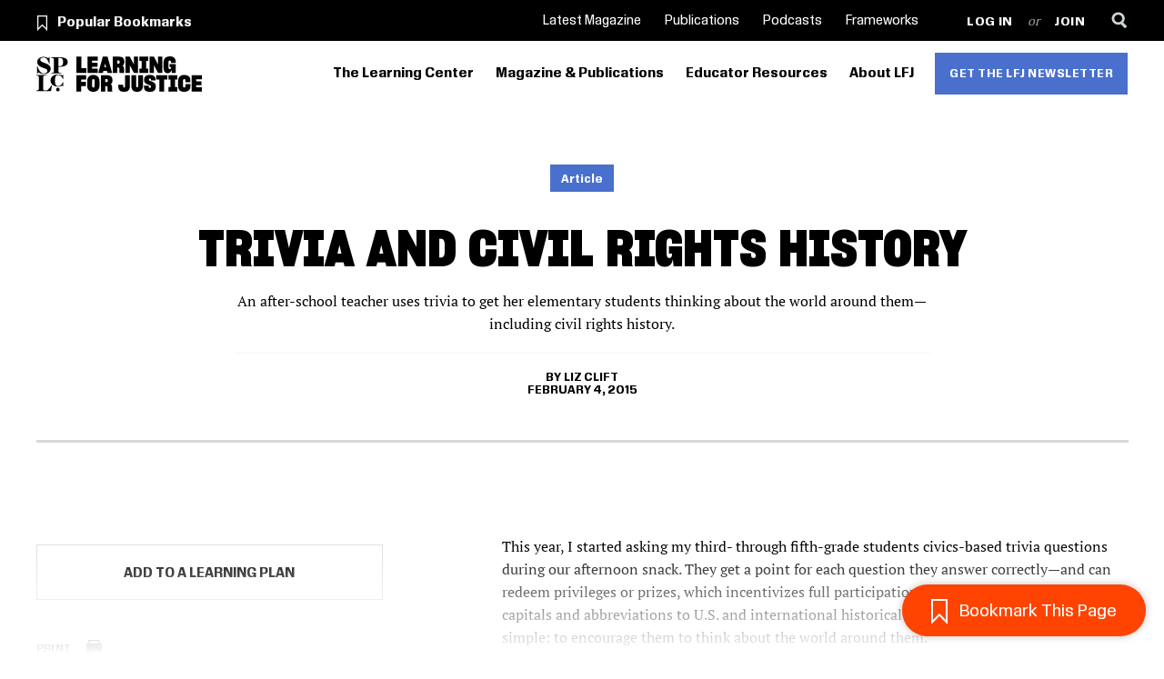

--- FILE ---
content_type: text/html; charset=UTF-8
request_url: https://www.learningforjustice.org/magazine/trivia-and-civil-rights-history
body_size: 13321
content:
<!DOCTYPE html>
<html lang="en" dir="ltr" prefix="og: https://ogp.me/ns#">
  <head>
    <meta charset="utf-8" />
<meta name="description" content="An after-school teacher uses trivia to get her elementary students thinking about the world around them—including civil rights history." />
<meta name="abstract" content="Learning for Justice is a community education program of the Southern Poverty Law Center (SPLC) that centers civic and political action education for everyone." />
<link rel="canonical" href="https://www.learningforjustice.org/magazine/trivia-and-civil-rights-history" />
<meta name="robots" content="noindex, noarchive, nosnippet, noimageindex" />
<link rel="image_src" href="" />
<meta name="referrer" content="origin" />
<meta name="google" content="V9JvEi4gFqUK1kpxJZ9euIvRoIgAbgMpgUlIaF5B" />
<meta property="og:site_name" content="Learning for Justice" />
<meta property="og:type" content="Article" />
<meta property="og:url" content="https://www.learningforjustice.org/magazine/trivia-and-civil-rights-history" />
<meta property="og:title" content="Trivia and Civil Rights History" />
<meta property="og:description" content="An after-school teacher uses trivia to get her elementary students thinking about the world around them—including civil rights history." />
<meta property="og:image" content="https://www.learningforjustice.org/themes/custom/ts_ttol/img/lfj-share.jpg" />
<meta property="og:image:url" content="https://www.learningforjustice.org/sites/default/files/2024-11/Hero%20Template.png" />
<meta property="og:updated_time" content="Sun, 07/09/2017 - 16:01" />
<meta property="article:publisher" content="https://www.facebook.com/LearningforJustice/" />
<meta property="article:section" content="Article" />
<meta property="article:tag" content="Rights &amp; Activism" />
<meta property="article:tag" content="" />
<meta property="article:tag" content="" />
<meta property="article:published_time" content="Wed, 02/04/2015 - 09:37" />
<meta property="article:modified_time" content="Sun, 07/09/2017 - 16:01" />
<meta name="twitter:card" content="summary_large_image" />
<meta name="twitter:description" content="An after-school teacher uses trivia to get her elementary students thinking about the world around them—including civil rights history." />
<meta name="twitter:site" content="@learnforjustice" />
<meta name="twitter:title" content="Trivia and Civil Rights History" />
<meta name="twitter:creator" content="@learnforjustice" />
<meta name="twitter:image" content="https://www.learningforjustice.org/themes/custom/ts_ttol/img/lfj-share.jpg" />
<meta name="twitter:dnt" content="on" />
<meta name="msvalidate.01" content="1C895360E49DD4C6EA8E067E4A3228AE" />
<meta name="p:domain_verify" content="e39e20f389a7cdbc473d62720f56d8be" />
<meta name="Generator" content="Drupal 10 (https://www.drupal.org)" />
<meta name="MobileOptimized" content="width" />
<meta name="HandheldFriendly" content="true" />
<meta name="viewport" content="width=device-width, initial-scale=1.0" />
<script type="application/ld+json">{
    "@context": "https://schema.org",
    "@graph": [
        {
            "@type": "NewsArticle",
            "name": "Trivia and Civil Rights History",
            "headline": "Trivia and Civil Rights History",
            "about": [
                "Rights \u0026 Activism"
            ],
            "description": "An after-school teacher uses trivia to get\nher elementary students thinking about the world around them—including civil\nrights history.",
            "datePublished": "Wed, 02/04/2015 - 09:37",
            "dateModified": "Sun, 07/09/2017 - 16:01",
            "isAccessibleForFree": "True",
            "publisher": {
                "@type": "Organization",
                "@id": "https://www.learningforjustice.org",
                "name": "Learning for Justice",
                "url": "https://www.learningforjustice.org",
                "sameAs": [
                    "https://www.facebook.com/LearningforJustice/",
                    "https://www.instagram.com/learningforjustice/",
                    "https://twitter.com/learnforjustice",
                    "https://www.youtube.com/user/TeachingTolerance"
                ],
                "logo": {
                    "@type": "ImageObject",
                    "url": "https://www.learningforjustice.org/sites/default/files/2024-09/LFJ_Social_Avatar-Facebook_0.png"
                }
            }
        }
    ]
}</script>
<script src="/sites/default/files/google_tag/primary/google_tag.script.js?t8yp32" defer></script>

    <title>Trivia and Civil Rights History | Learning for Justice</title>
    <link rel="preload" href="/themes/custom/ts_ttol/css/lib/slick/fonts/slick.woff" as="font" crossOrigin="anonymous">
    <link rel="stylesheet" media="all" href="/themes/contrib/stable/css/system/components/align.module.css?t8yp32" />
<link rel="stylesheet" media="all" href="/themes/contrib/stable/css/system/components/fieldgroup.module.css?t8yp32" />
<link rel="stylesheet" media="all" href="/themes/contrib/stable/css/system/components/container-inline.module.css?t8yp32" />
<link rel="stylesheet" media="all" href="/themes/contrib/stable/css/system/components/clearfix.module.css?t8yp32" />
<link rel="stylesheet" media="all" href="/themes/contrib/stable/css/system/components/details.module.css?t8yp32" />
<link rel="stylesheet" media="all" href="/themes/contrib/stable/css/system/components/hidden.module.css?t8yp32" />
<link rel="stylesheet" media="all" href="/themes/contrib/stable/css/system/components/item-list.module.css?t8yp32" />
<link rel="stylesheet" media="all" href="/themes/contrib/stable/css/system/components/js.module.css?t8yp32" />
<link rel="stylesheet" media="all" href="/themes/contrib/stable/css/system/components/nowrap.module.css?t8yp32" />
<link rel="stylesheet" media="all" href="/themes/contrib/stable/css/system/components/position-container.module.css?t8yp32" />
<link rel="stylesheet" media="all" href="/themes/contrib/stable/css/system/components/reset-appearance.module.css?t8yp32" />
<link rel="stylesheet" media="all" href="/themes/contrib/stable/css/system/components/resize.module.css?t8yp32" />
<link rel="stylesheet" media="all" href="/themes/contrib/stable/css/system/components/system-status-counter.css?t8yp32" />
<link rel="stylesheet" media="all" href="/themes/contrib/stable/css/system/components/system-status-report-counters.css?t8yp32" />
<link rel="stylesheet" media="all" href="/themes/contrib/stable/css/system/components/system-status-report-general-info.css?t8yp32" />
<link rel="stylesheet" media="all" href="/themes/contrib/stable/css/system/components/tablesort.module.css?t8yp32" />
<link rel="stylesheet" media="all" href="/libraries/rrssb-plus/css/rrssb.css?t8yp32" />
<link rel="stylesheet" media="all" href="/sites/default/files/rrssb/rrssb.a63003cd.css?t8yp32" />
<link rel="stylesheet" media="all" href="/modules/contrib/extlink/css/extlink.css?t8yp32" />
<link rel="stylesheet" media="all" href="/themes/contrib/stable/css/core/assets/vendor/normalize-css/normalize.css?t8yp32" />
<link rel="stylesheet" media="all" href="/themes/contrib/stable/css/core/normalize-fixes.css?t8yp32" />
<link rel="stylesheet" media="all" href="/themes/contrib/classy/css/components/action-links.css?t8yp32" />
<link rel="stylesheet" media="all" href="/themes/contrib/classy/css/components/breadcrumb.css?t8yp32" />
<link rel="stylesheet" media="all" href="/themes/contrib/classy/css/components/button.css?t8yp32" />
<link rel="stylesheet" media="all" href="/themes/contrib/classy/css/components/collapse-processed.css?t8yp32" />
<link rel="stylesheet" media="all" href="/themes/contrib/classy/css/components/container-inline.css?t8yp32" />
<link rel="stylesheet" media="all" href="/themes/contrib/classy/css/components/details.css?t8yp32" />
<link rel="stylesheet" media="all" href="/themes/contrib/classy/css/components/exposed-filters.css?t8yp32" />
<link rel="stylesheet" media="all" href="/themes/contrib/classy/css/components/field.css?t8yp32" />
<link rel="stylesheet" media="all" href="/themes/contrib/classy/css/components/form.css?t8yp32" />
<link rel="stylesheet" media="all" href="/themes/contrib/classy/css/components/icons.css?t8yp32" />
<link rel="stylesheet" media="all" href="/themes/contrib/classy/css/components/inline-form.css?t8yp32" />
<link rel="stylesheet" media="all" href="/themes/contrib/classy/css/components/item-list.css?t8yp32" />
<link rel="stylesheet" media="all" href="/themes/contrib/classy/css/components/link.css?t8yp32" />
<link rel="stylesheet" media="all" href="/themes/contrib/classy/css/components/links.css?t8yp32" />
<link rel="stylesheet" media="all" href="/themes/contrib/classy/css/components/menu.css?t8yp32" />
<link rel="stylesheet" media="all" href="/themes/contrib/classy/css/components/more-link.css?t8yp32" />
<link rel="stylesheet" media="all" href="/themes/contrib/classy/css/components/pager.css?t8yp32" />
<link rel="stylesheet" media="all" href="/themes/contrib/classy/css/components/tabledrag.css?t8yp32" />
<link rel="stylesheet" media="all" href="/themes/contrib/classy/css/components/tableselect.css?t8yp32" />
<link rel="stylesheet" media="all" href="/themes/contrib/classy/css/components/tablesort.css?t8yp32" />
<link rel="stylesheet" media="all" href="/themes/contrib/classy/css/components/tabs.css?t8yp32" />
<link rel="stylesheet" media="all" href="/themes/contrib/classy/css/components/textarea.css?t8yp32" />
<link rel="stylesheet" media="all" href="/themes/contrib/classy/css/components/ui-dialog.css?t8yp32" />
<link rel="stylesheet" media="all" href="/themes/contrib/classy/css/components/messages.css?t8yp32" />
<link rel="stylesheet" media="screen" href="/themes/custom/ts_ttol/css/ttol.css?t8yp32" />
<link rel="stylesheet" media="print" href="/themes/custom/ts_ttol/css/print.css?t8yp32" />

    
    <meta name="google-site-verification" content="ilIljQkJRXiXDl2vTZ5RAzriTTcjTH6c6Ie3qrQwU_Q" />
    <meta http-equiv="X-UA-Compatible" content="IE=edge">
    <link rel="apple-touch-icon" sizes="180x180" href="/themes/custom/ts_ttol/favicons/apple-touch-icon.png?v=2">
    <link rel="icon" type="image/png" sizes="32x32" href="/themes/custom/ts_ttol/favicons/favicon-32x32.png?v=2">
    <link rel="icon" type="image/png" sizes="16x16" href="/themes/custom/ts_ttol/favicons/favicon-16x16.png?v=2">
    <link rel="manifest" href="/themes/custom/ts_ttol/favicons/site.webmanifest?v=2">
    <link rel="shortcut icon" href="/themes/custom/ts_ttol/favicons/favicon.ico?v=2">
    <meta name="msapplication-TileColor" content="#ffffff">
    <meta name="msapplication-config" content="/themes/custom/ts_ttol/favicons/browserconfig.xml">
    <meta name="theme-color" content="#ffffff">
    <meta name="apple-itunes-app" content="app-id=1341785066" />
    <meta name="google-site-verification" content="bEbwNCQnfYxtzjTQI0Nl8JVCSWsWGUrxcZS4WvoM4GQ" />


  </head>
  <body class="non-admin path-node page-node-type-article trivia-and-civil-rights-history">
        <a href="#main-content" class="visually-hidden focusable skip-link" id="main-skip-link">
      Skip to main content
    </a>
          <a href="/accessibility" id="accessibility-url" class="visually-hidden focusable skip-link">
        Accessibility
      </a>
        <noscript><iframe src="https://www.googletagmanager.com/ns.html?id=GTM-KDN679M" height="0" width="0" style="display:none;visibility:hidden"></iframe></noscript>
      <div class="dialog-off-canvas-main-canvas" data-off-canvas-main-canvas>
    
  <header class="topbar">
    <div class="topbar__toggles">
      <div class="container">
        <a href="https://www.splcenter.org/" class="topbar__logo__splc--symbol" aria-label="Southern Poverty Law Center"></a>
        <a href="/" class="topbar__logo--symbol" aria-label="Learning for Justice"></a>
        <button class="topbar__toggle topbar__toggle--search" aria-label="Search">&nbsp;</button>
        <button class="topbar__toggle topbar__toggle--menu" aria-label="Menu">&nbsp;</button>
      </div>
    </div>
    <div class="topbar__menus">
      <div class="topbar__menus--mobile">
        <div class="container">
          <a href="https://www.splcenter.org/" class="topbar__logo__splc--symbol" aria-label="Southern Poverty Law Center"></a>
          <a href="/" class="topbar__logo--symbol" aria-label="Learning for Justice"></a>
          <button class="dismiss" aria-label="Close menu"></button>
        </div>
      </div>
      <div class="topbar__menus--mobile-level-1">
        <div class="container" aria-label="mobile menu" tabindex="-1"></div>
      </div>
      <div class="topbar__menus--mobile-level-2">
        <div class="container" tabindex="-1"></div>
      </div>
      <div class="topbar__menus--secondary">
        <div class="container">
                      <div class="topbar__popular-resources">
              <a href="/popular-bookmarks" class="popular-bookmarks" hreflang="en">Popular Bookmarks</a>
              
              <div class="bookmark-subnav">
                <a href="/profile/bookmarks">Your Bookmarks</a>
              </div>
            </div>
                    <nav role="navigation" aria-labelledby="block-secondarynavigation-menu" id="block-secondarynavigation" class="block block-menu navigation menu--secondary-navigation">
            
  <a  class="visually-hidden"><h2 class="visually-hidden" id="block-secondarynavigation-menu">Secondary Navigation</h2></a>
  

        
              <ul class="menu">
    
                <li class="menu-item">
        <a href="https://www.learningforjustice.org/magazine/fall-2024">Latest Magazine</a>
              </li>
                <li class="menu-item">
        <a href="https://www.learningforjustice.org/magazine/publications">Publications</a>
              </li>
                <li class="menu-item">
        <a href="/podcasts" title="Learning for Justice Podcasts" data-drupal-link-system-path="node/107032">Podcasts</a>
              </li>
                <li class="menu-item menu-item--expanded">
        <a href="/frameworks" title="Frameworks" data-drupal-link-system-path="node/180332">Frameworks</a>
                                <ul class="menu">
    
                <li class="menu-item">
        <a href="/frameworks/teaching-the-civil-rights-movement" data-drupal-link-system-path="node/175802">Teaching the Civil Rights Movement</a>
              </li>
                <li class="menu-item">
        <a href="https://www.tolerance.org/frameworks/teaching-hard-history/american-slavery">Teaching Hard History</a>
              </li>
                <li class="menu-item menu-item--expanded">
        <a href="/frameworks/social-justice-standards" title="Social Justice Standards" data-drupal-link-system-path="node/86054">Social Justice Standards</a>
                                <ul class="menu">
    
                <li class="menu-item">
        <a href="/professional-development/social-justice-standards-unpacking-identity" title="Identity" data-drupal-link-system-path="node/81980">Identity</a>
              </li>
                <li class="menu-item">
        <a href="/professional-development/social-justice-standards-unpacking-diversity" title="Diversity" data-drupal-link-system-path="node/81984">Diversity</a>
              </li>
                <li class="menu-item">
        <a href="/professional-development/social-justice-standards-understanding-justice" title="Justice" data-drupal-link-system-path="node/81981">Justice</a>
              </li>
                <li class="menu-item">
        <a href="/professional-development/social-justice-standards-unpacking-action" title="Action" data-drupal-link-system-path="node/81982">Action</a>
              </li>
        </ul>
  
              </li>
                <li class="menu-item">
        <a href="/frameworks/digital-literacy" data-drupal-link-system-path="node/97731">Digital Literacy</a>
              </li>
        </ul>
  
              </li>
        </ul>
  


  </nav>

          <nav role="navigation" aria-labelledby="block-useraccountmenu-menu" id="block-useraccountmenu" class="block block-menu navigation menu--account">
            
  <a  class="visually-hidden"><h2 class="visually-hidden" id="block-useraccountmenu-menu">User account menu</h2></a>
  

        
              <ul class="menu">
                    <li class="menu-item">
        <a href="/login" data-drupal-link-system-path="login">Log in</a>
              </li>
                <li class="menu-item">
        <a href="/register" data-drupal-link-system-path="register">Join</a>
              </li>
        </ul>
  


  </nav>

          <div class="topbar__action-menu">
            <a class="topbar__action-menu--search" href="/search" aria-label="Search"></a>
          </div>
        </div>
      </div>
      <div class="topbar__menus--primary">
        <div class="container">
          <a href="https://www.splcenter.org/" class="topbar__logo__splc--symbol" aria-label="Southern Poverty Law Center"></a>
          <a href="/" class="topbar__logo--symbol" aria-label="Learning for Justice"></a>
          <nav role="navigation" aria-labelledby="block-primarynavigation-menu" id="block-primarynavigation" class="block block-menu navigation menu--primary-navigation">
            
  <a  class="visually-hidden"><h2 class="visually-hidden" id="block-primarynavigation-menu">Primary Navigation</h2></a>
  

        
              <ul class="menu">
                    <li class="menu-item menu-item--expanded">
        <a href="/the-learning-center" title="The Learning Center is LFJ’s online popular education space for everyone (adults, youth and children), offering learning for civic and political action to build an inclusive, multiracial democracy." data-drupal-link-system-path="node/180369">The Learning Center</a>
                                <ul class="menu">
                    <li class="menu-item">
        <a href="/the-learning-center/education-justice" title="Public education is an essential common-good service and a cornerstone of democracy. This series of articles and resources can help us recognize damaging policies and practices and formulate strategies to ensure equitable public education." data-drupal-link-system-path="node/183136">Education Justice</a>
              </li>
                <li class="menu-item">
        <a href="/the-learning-center/resisting-hate-in-education" title="A resource series of strategies for prevention, intervention and response to hate and bias in education and communities." data-drupal-link-system-path="node/181127">Resisting Hate in Education</a>
              </li>
                <li class="menu-item">
        <a href="/civics-for-democracy" title="Resources to develop the civic knowledge, skills and dispositions essential for responsible civic engagement – including the power of the vote." data-drupal-link-system-path="node/180499">Civics for Democracy</a>
              </li>
                <li class="menu-item">
        <a href="/learning-from-the-civil-rights-movement" title="Learning journeys and resources to help us learn from our history and examine today’s justice issues to answer the questions: “How can I make a difference?” “How can we make a difference together?”" data-drupal-link-system-path="node/180276">Learning from the Civil Rights Movement</a>
              </li>
                <li class="menu-item">
        <a href="/the-learning-center/learning-for-justice-through-film" title="Film is a powerful medium for expression, connection and learning, helping to build empathy and understanding. Explore our current films and stay tuned for new resources." data-drupal-link-system-path="node/183758">Learning for Justice Through Film</a>
              </li>
                <li class="menu-item">
        <a href="/podcasts" data-drupal-link-system-path="node/107032">Podcasts</a>
              </li>
                <li class="menu-item">
        <a href="/youth-learning-for-justice" title="Learning journeys and resources for teens and young adults to learn honest history, understand servant leadership and take steps toward entry into the movement for justice." data-drupal-link-system-path="node/180359">Youth Learning for Justice</a>
              </li>
                <li class="menu-item">
        <a href="/growing-together-for-children-and-families" title="Learning journeys, stories and book recommendations for children and families to cultivate the values of justice, equity, diversity and inclusion (JEDI)." data-drupal-link-system-path="node/180325">Growing Together</a>
              </li>
                <li class="menu-item">
        <a href="/liberation-lit" title="Book reviews to encourage us all to keep reading and learning together for liberation. Also includes links to Reading Together, book reviews for children, and Reading for Justice, recommendations for teens and young adults." data-drupal-link-system-path="node/180409">Liberation Lit Book Reviews</a>
              </li>
        </ul>
  
              </li>
                <li class="menu-item menu-item--expanded">
        <a href="/magazine" title="Magazine &amp; Articles" data-drupal-link-system-path="node/86078">Magazine &amp; Publications</a>
                                <ul class="menu">
                    <li class="menu-item">
        <a href="/magazine/archive" title="Magazine Archive" data-drupal-link-system-path="node/86080">Magazine Archive</a>
              </li>
                <li class="menu-item">
        <a href="/magazine/publications" title="Publications" data-drupal-link-system-path="node/86067">Publications</a>
              </li>
                <li class="menu-item">
        <a href="https://www.learningforjustice.org/frameworks">Frameworks</a>
              </li>
                <li class="menu-item">
        <a href="/magazine/articles" title="Articles" data-drupal-link-system-path="node/86079">Articles</a>
              </li>
                <li class="menu-item">
        <a href="/classroom-resources/one-world-posters" data-drupal-link-system-path="node/108558">One World Posters</a>
              </li>
        </ul>
  
              </li>
                <li class="menu-item menu-item--expanded">
        <a href="/classroom-resources" title="Resources for Teachers" data-drupal-link-system-path="node/110728">Educator Resources</a>
                                <ul class="menu">
                    <li class="menu-item">
        <a href="/professional-development/webinars" title="Webinars" data-drupal-link-system-path="node/86066">Webinars</a>
              </li>
                <li class="menu-item">
        <a href="/classroom-resources/texts" title="Student Texts" data-drupal-link-system-path="node/86070">Student Texts</a>
              </li>
                <li class="menu-item">
        <a href="/classroom-resources/student-tasks" title="Student Tasks" data-drupal-link-system-path="node/86076">Student Tasks</a>
              </li>
                <li class="menu-item">
        <a href="/classroom-resources/teaching-strategies" title="Teaching Strategies" data-drupal-link-system-path="node/86075">Teaching Strategies</a>
              </li>
                <li class="menu-item">
        <a href="/professional-development/self-guided-learning" data-drupal-link-system-path="node/108298">Self-Guided Learning</a>
              </li>
                <li class="menu-item">
        <a href="/classroom-resources/lessons" title="Teaching Tolerance Lessons" data-drupal-link-system-path="node/86071">Lessons</a>
              </li>
        </ul>
  
              </li>
                <li class="menu-item menu-item--expanded">
        <a href="https://www.learningforjustice.org/about" title="Come learn with us.">About LFJ</a>
                                <ul class="menu">
                    <li class="menu-item">
        <a href="https://www.learningforjustice.org/about">About LFJ</a>
              </li>
                <li class="menu-item">
        <a href="https://www.learningforjustice.org/magazine/fall-2024/what-it-means-to-learn-for-justice">What It Means to Learn for Justice</a>
              </li>
                <li class="menu-item">
        <a href="https://www.learningforjustice.org/magazine/spring-2023/the-power-of-place">The Power of Place</a>
              </li>
                <li class="menu-item">
        <a href="https://www.learningforjustice.org/about/guidelines-for-using-and-reprinting-lfj-resources">Reprints and Permissions</a>
              </li>
        </ul>
  
              </li>
                <li class="menu-item">
        <a href="/newsletter" title="Get the LFJ Newsletter" data-drupal-link-system-path="newsletter/signup">Get the LFJ Newsletter</a>
              </li>
        </ul>
  


  </nav>

        </div>
      </div>
    </div>

    <div id="sitewide-search-overlay" class="sitewide-search-overlay">
      <div class="container">
        <div class="form-item-wrapper">
          <label for="search-input">Search Learning for Justice</label>
          <input name="search-input" type="search" id="search-input">
          <button class="button button--large">Search</button>
        </div>
      </div>
      <div class="overlay"></div>
    </div>
  </header>

  

  

  

  <main role="main">
    <div id="main-content" class="main-content">

      
        
        <img class="print-logo" width="300" height="37" src="/themes/custom/ts_ttol/img/lfj-logo.svg?v=2" alt="Learning for Justice Logo">

                
                
        
        
          <div class="region region-content">
        <div data-drupal-messages-fallback class="hidden"></div>
  

<div class="page-banner page-banner--has-bookmark">
  <div class="container">

            <div class="page-banner__content-type">
      <span class="article">Article</span>
    </div>
    
          <h1 class="page-banner__title"><span class="field field--name-title field--type-string field--label-hidden">Trivia and Civil Rights History </span>
</h1>
    
    <div class="tt-page-intro">An after-school teacher uses trivia to get
her elementary students thinking about the world around them—including civil
rights history.</div>
        <div class="meta">
              
      <div class="field field--name-field-author field--type-entity-reference field--label-hidden field__items">
              <div class="field__item"><a href="/author/liz-clift" hreflang="und">Liz Clift</a></div>
          </div>
  
              
            <div class="field field--name-field-date field--type-datetime field--label-hidden field__item"><time datetime="2015-02-04T12:00:00Z" class="datetime">February 4, 2015</time>
</div>
      
          </div>
    
        <hr>
      </div>
</div><!-- page-banner -->

<div class="page-content has-sidebar">
  <aside class="sidebar">
    <div class="button-full-width clear">
      <div class="tt-modal-button teach-this"><a href="#">Add to a Learning Plan</a></div><div class="tt-modal">X<div class="tt-modal-body"><div class="tt-add-to-learning-plan"><div class="tt-existing-learning-plans">Add to an Existing Learning Plan<ul><li><a href="/learning-plan/95852/edit?text=83344">Diary</a></li><li><a href="/learning-plan/97226/edit?text=83344">Student sensitivity.</a></li><li><a href="/learning-plan/97674/edit?text=83344">The Power of Advertising and Girls&#039; Self-Image</a></li></ul></div><div class="tt-new-learning-plan"><span class="tt-new-learning-plan-img"></span><a href="/learning-plan/add?text=83344">START A NEW LEARNING PLAN</a></div></div></div></div>
      
    </div>
    <div class="social">
      <div class="tt-modal-button tt-print print-options"><a href="#">Print</a></div><div class="tt-modal"><button aria-label="Close modal" class="dismiss">X</button><div class="tt-modal-body"><h2>Print this Article</h2><p>Would you like to print the images in this article?</p><form class="print-options-article-form print-options-form" target="_blank" data-drupal-selector="print-options-article-form" action="/print/83344" method="get" id="print-options-article-form" accept-charset="UTF-8">
  <div class="js-form-item form-item js-form-type-checkbox form-type-checkbox js-form-item-exclude-images form-item-exclude-images">
        <input data-drupal-selector="edit-exclude-images" type="checkbox" id="edit-exclude-images" name="exclude_images" value="1" class="form-checkbox" />

        <label for="edit-exclude-images" class="option">Do Not Print Images</label>
    </div>
<input data-drupal-selector="edit-submit" type="submit" id="edit-submit" name="op" value="Print" class="button js-form-submit form-submit" />
<input autocomplete="off" data-drupal-selector="form-8hm1me66l-ocaaxt0jgnkiduimihamggdyykulwc2q8" type="hidden" name="form_build_id" value="form-8Hm1mE66L-oCAAXT0JgNKIdUImihAmGGdYykuLWC2Q8" />
<input data-drupal-selector="edit-print-options-article-form" type="hidden" name="form_id" value="print_options_article_form" />

</form>
</div></div>
      <script src="https://apis.google.com/js/platform.js" defer></script>
      <div class="social">
      <div class="social__prefix">SHARE</div>
    <ul class="social__buttons">
          <li class="social__button social__button--email">
                  <a href="mailto:?subject=Trivia%20and%20Civil%20Rights%20History%20&amp;body=https%3A%2F%2Fwww.learningforjustice.org%2Fmagazine%2Ftrivia-and-civil-rights-history" >
            email
          </a>
              </li>
          <li class="social__button social__button--facebook">
                  <a href="https://www.facebook.com/sharer/sharer.php?u=https%3A%2F%2Fwww.learningforjustice.org%2Fmagazine%2Ftrivia-and-civil-rights-history" class="popup">
            facebook
          </a>
              </li>
          <li class="social__button social__button--instagram-share">
                  <a href="https://instagram.com/learningforjustice/" class="popup">
            Instagram
          </a>
              </li>
          <li class="social__button social__button--twitter">
                  <a href="https://twitter.com/intent/tweet?text=Trivia%20and%20Civil%20Rights%20History%20&amp;url=https%3A%2F%2Fwww.learningforjustice.org%2Fmagazine%2Ftrivia-and-civil-rights-history" class="popup">
            twitter
          </a>
              </li>
          <li class="social__button social__button--google-classroom">
                  <g:sharetoclassroom url="https://www.learningforjustice.org/magazine/trivia-and-civil-rights-history" size="22" theme="light">
            Google Classroom
          </g:sharetoclassroom>
              </li>
          <li class="social__button social__button--pinterest">
                  <a href="https://pinterest.com/pin/create/link/?url=https%3A%2F%2Fwww.learningforjustice.org%2Fmagazine%2Ftrivia-and-civil-rights-history&amp;media=&amp;description=Trivia%20and%20Civil%20Rights%20History%20" class="popup">
            pinterest
          </a>
              </li>
      </ul>
</div>

    </div>
    <div class="meta">
      

<div class="field field--name-field-topic field--type-entity-reference field--label-inline">
    <div class="field__label">Topic</div>
        <div class="field__items">
        
        
                    <a href="/search?f%5B0%5D=facet_sitewide_topic%3A1"  class="field__item">Rights &amp; Activism</a>
                    
            </div>
    </div>

      
      
    </div>
  </aside>
  
            <div class="clearfix text-formatted field field--name-body field--type-text-with-summary field--label-hidden field__item"><p>This year, I started asking my third- through fifth-grade students civics-based trivia questions during our afternoon snack. They get a point for each question they answer correctly—and can redeem privileges or prizes, which incentivizes full participation. Questions range from state capitals and abbreviations to U.S. and international historical events and geography. My goal is simple: to encourage them to think about the world around them.</p>

<p>During one trivia session, we discussed what they know about the civil rights movement. They named Dr. Martin Luther King Jr. and Rosa Parks and how there used to be “separated”—to use their word—places for people of color and white people to eat. One student mentioned the Black Panthers, and when I asked him what he knew about this group, he said “Assata” and then shrugged.</p>

<p>I don’t remember when I started to learn more about the civil rights movement. However, I remember being horrified to learn about the 1963 church bombing in Birmingham, Alabama, and the racist protests with which the first school integrations were met. The snippets of information I got about the violence that occurred with and around the civil rights movement confused me when I was the age of my students. Why, I wondered, were white people so worried about who sat next to them? Why were they killing people? And why did my parents joke that some of our Southern neighbors were still fighting the “War Between the States”?</p>

<p>The lessons I learned about the civil rights movement as I child were far too sanitized for any of my questions to be answered. &nbsp;</p>

<p>The day after the January 6, 2015, bombing outside the NAACP building in Colorado Springs, my students asked to do trivia. We went through our usual set of about 100 questions, and then my students wanted me to come up with more questions. I racked my brain for something to ask them—and then told them I’d give them points for current events they could tell me about.</p>

<p>I heard about Ebola, of course. One student told me about the Charlie Hebdo shooting in France. Another talked about the recent car accident, only blocks from the school, that had taken out a bike-share station. And then a student said, “I heard that a place got bombed in Colorado Springs.”</p>

<p>The other youth turned to look at her. The room was nearly silent. Colorado Springs is a place most of the youth know.</p>

<p>“What do you know about it?” I asked.</p>

<p>“It was an NAACP building,” one student said.</p>

<p>Someone asked her what NAACP stood for, and she squinted her eyes and peered up at the ceiling. “National Association for the Advancement of Colored People,” she said, hesitating between words.</p>

<p>“You’re not supposed to say <i>colored</i>,” another girl said.</p>

<p>“It’s the name of the place.” I heard exasperation in the first girl’s tone.</p>

<p>“Why would someone bomb it?” a boy asked while raising his hand.</p>

<p>None of the students had an answer. They looked to my co-teacher and me. I weighed what I wanted to say to these young students who don’t have a strong background knowledge of the civil rights movement.</p>

<p>“Things like this have happened before,” I said finally. “Sometimes when people really disagree with something, or when they hate something, they think that setting off a bomb—and maybe killing some people—will make them feel better.”</p>

<p>“That’s stupid,” said the girl who’d admonished the first girl for using the word colored. “Didn’t anyone ever tell them to use their words?”</p>

<p>“Did anyone die?” another student asked. “I’ve got family in the Springs.”</p>

<p>The conversation moved on. But students’ curiosity about the civil rights movement did not end there.</p>

<p>At Denver’s parade on Martin Luther King Jr. Day, some of my students in attendance asked me about the songs I sang with a group. They were spirituals, I explained, as well as songs from the civil rights movement. The next day, I sat with a small group of interested students during our free time and played the songs for them. We also discussed how racial violence still happens today, and I made connections to <a href="https://twitter.com/search?q=%23BlackLivesMatter&amp;src=tyah" target="_blank">#BlackLivesMatter</a>, a movement students know about.</p>

<p>&nbsp;</p>

<p>These conversations are crucial, teachable moments. They allow me, an after-school educator, to discuss the civil rights movement with students. Too often, as Teaching Tolerance has documented, <a href="http://www.tolerance.org/TTM2014">this movement is not taught adequately or in a sustained way in schools</a>. Even basic knowledge about the movement among students <i>cannot</i> be taken for granted.</p>

<p>Teaching Tolerance offers <a href="http://www.tolerance.org/TTM-essential-practices">these five essential practices</a> for teaching the movement: 1) educate for empowerment; 2) know how to talk about race; 3) capture the unseen; 4) resist telling a simple story; and 5) connect to the present. Together, we can change civil rights movement instruction, nationally. How do you apply these practices in your classroom? How do you effectively discuss the civil rights movement with your students—including those in the elementary grades?&nbsp;</p>

<p><i>Clift works in an after-school program for youth and as the communications intern for the Colorado Coalition Against Sexual Assault.</i></p>
</div>
      
  
</div>
<div class="full-width">
  <div class="content-addendum">
    <div class="container">
    </div>
  </div>
  <div class="button-full-width">
    <div class="tt-modal-button"><a href="#">Add to a Learning Plan</a></div><div class="tt-modal">X<div class="tt-modal-body"><div class="tt-add-to-learning-plan"><div class="tt-existing-learning-plans">Add to an Existing Learning Plan<ul><li><a href="/learning-plan/95852/edit?text=83344">Diary</a></li><li><a href="/learning-plan/97226/edit?text=83344">Student sensitivity.</a></li><li><a href="/learning-plan/97674/edit?text=83344">The Power of Advertising and Girls&#039; Self-Image</a></li></ul></div><div class="tt-new-learning-plan"><span class="tt-new-learning-plan-img"></span><a href="/learning-plan/add?text=83344">START A NEW LEARNING PLAN</a></div></div></div></div>
  </div>
  <div class="social-bottom">
    <div class="tt-modal-button tt-print print-options"><a href="#">Print</a></div><div class="tt-modal"><button aria-label="Close modal" class="dismiss">X</button><div class="tt-modal-body"><h2>Print this Article</h2><p>Would you like to print the images in this article?</p><form class="print-options-article-form print-options-form" target="_blank" data-drupal-selector="print-options-article-form" action="/print/83344" method="get" id="print-options-article-form" accept-charset="UTF-8">
  <div class="js-form-item form-item js-form-type-checkbox form-type-checkbox js-form-item-exclude-images form-item-exclude-images">
        <input data-drupal-selector="edit-exclude-images" type="checkbox" id="edit-exclude-images" name="exclude_images" value="1" class="form-checkbox" />

        <label for="edit-exclude-images" class="option">Do Not Print Images</label>
    </div>
<input data-drupal-selector="edit-submit" type="submit" id="edit-submit" name="op" value="Print" class="button js-form-submit form-submit" />
<input autocomplete="off" data-drupal-selector="form-8hm1me66l-ocaaxt0jgnkiduimihamggdyykulwc2q8" type="hidden" name="form_build_id" value="form-8Hm1mE66L-oCAAXT0JgNKIdUImihAmGGdYykuLWC2Q8" />
<input data-drupal-selector="edit-print-options-article-form" type="hidden" name="form_id" value="print_options_article_form" />

</form>
</div></div>
    <div class="social">
      <div class="social__prefix">SHARE</div>
    <ul class="social__buttons">
          <li class="social__button social__button--email">
                  <a href="mailto:?subject=Trivia%20and%20Civil%20Rights%20History%20&amp;body=https%3A%2F%2Fwww.learningforjustice.org%2Fmagazine%2Ftrivia-and-civil-rights-history" >
            email
          </a>
              </li>
          <li class="social__button social__button--facebook">
                  <a href="https://www.facebook.com/sharer/sharer.php?u=https%3A%2F%2Fwww.learningforjustice.org%2Fmagazine%2Ftrivia-and-civil-rights-history" class="popup">
            facebook
          </a>
              </li>
          <li class="social__button social__button--instagram-share">
                  <a href="https://instagram.com/learningforjustice/" class="popup">
            Instagram
          </a>
              </li>
          <li class="social__button social__button--twitter">
                  <a href="https://twitter.com/intent/tweet?text=Trivia%20and%20Civil%20Rights%20History%20&amp;url=https%3A%2F%2Fwww.learningforjustice.org%2Fmagazine%2Ftrivia-and-civil-rights-history" class="popup">
            twitter
          </a>
              </li>
          <li class="social__button social__button--google-classroom">
                  <g:sharetoclassroom url="https://www.learningforjustice.org/magazine/trivia-and-civil-rights-history" size="22" theme="light">
            Google Classroom
          </g:sharetoclassroom>
              </li>
          <li class="social__button social__button--pinterest">
                  <a href="https://pinterest.com/pin/create/link/?url=https%3A%2F%2Fwww.learningforjustice.org%2Fmagazine%2Ftrivia-and-civil-rights-history&amp;media=&amp;description=Trivia%20and%20Civil%20Rights%20History%20" class="popup">
            pinterest
          </a>
              </li>
      </ul>
</div>

  </div>
  <div class="related-resources-top">
    <div class="container">
      
    </div>
  </div>
</div>
<div class="bookmark-bar">
  
      
  <div class="flag-bookmark anon">
    <a href="/login?destination=/profile" class="login-register" rel="nofollow">
      <span>Bookmark This Page</span><span class="mobile" aria-hidden="true">Save</span></a>
  </div>
    <div class="bookmark-tray container">
      <div class="footer-cta">
      <div class="cta-text">
      <h2>Sign in to save these resources.</h2>
      <p>Login or create an account to save resources to your bookmark collection.</p>
    </div>
    <div class="cta-links">
      <a class="button ghost" href="/login?destination=/profile">LOGIN</a>
      <a class="button ghost blue" href="/register">CREATE ACCOUNT</a>
    </div>
  </div>
  </div>
</div>
<div class="overlay"></div>

  </div>


        

                  </div>  </main>

      <div id="block-signupfornewsletterfooterblock" class="block block-tt-blocks block-tt-blocks-newsletter-signup-footer newsletter">
  <div class="container">
    
        
          <div class="tt-newsletter-signup">
  <h3 class="tt-newsletter-signup-title">Get the Learning for Justice Newsletter</h3>
  <form id="tt-newsletter-signup-form" onsubmit="window.location='/newsletter/signup?interest=newsletter&email=' + ttnewslettersignupforminput.value;return false;" class="search-block-form">
    <div class="input-wrapper">
      <label for="ttnewslettersignupforminput">Enter your email to get started</label>
      <input id="ttnewslettersignupforminput" type="email" required>
      <input type="submit" value="I&#039;m In">
    </div>
  </form>
</div>

      </div>
</div>

    <footer class="site-footer" role="contentinfo">
      <div class="site-footer__right">
        
      </div>
      <div class="site-footer__info">
        <div id="block-social" class="block block-menu-block block-menu-blocksocial site-footer__social">
      
    <ul class="menu">
                <li class="menu-item donate">
                <a href="https://secure.splcenter.org/page/78232/donate/1" title="Donate" class="button-outline">Donate</a>
      </li>
                    <li class="menu-item facebook">
        <a href="https://www.facebook.com/LearningforJustice/" title="Facebook">Facebook</a>
      </li>
                    <li class="menu-item instagram">
        <a href="https://www.instagram.com/learningforjustice/" title="Instagram">Instagram</a>
      </li>
                    <li class="menu-item youtube">
        <a href="https://www.youtube.com/user/TeachingTolerance" title="YouTube">YouTube</a>
      </li>
        </ul>



  </div>

        <div id="block-footer" class="block block-block-content block-block-content30c05f12-b7ef-4d66-8e65-a02dab17b5df">
  
    
      
            <div class="clearfix text-formatted field field--name-body field--type-text-with-summary field--label-hidden field__item"><ul><li><a href="/contact">Contact Us</a></li><li><a href="/privacy-policy">Privacy</a></li><li><a href="https://www.splcenter.org/about/careers/jobs" target="_blank" title="Careers with the SPLC and Teaching Tolerance">Careers</a></li><li><a href="/accessibility">Accessibility</a></li></ul><p>A project of the <a href="https://www.splcenter.org" target="_blank">Southern Poverty Law Center</a>&nbsp;©1991-2024</p><style type="text/css">.tb_button {padding:1px;cursor:pointer;border-right: 1px solid #8b8b8b;border-left: 1px solid #FFF;border-bottom: 1px solid #fff;}.tb_button.hover {borer:2px outset #def; background-color: #f8f8f8 !important;}.ws_toolbar {z-index:100000} .ws_toolbar .ws_tb_btn {cursor:pointer;border:1px solid #555;padding:3px}   .tb_highlight{background-color:yellow} .tb_hide {visibility:hidden} .ws_toolbar img {padding:2px;margin:0px}
</style></div>
      
  </div>

      </div>
    </footer>
      <script>
    window.profileImage = '<img src="https://www.learningforjustice.org/themes/custom/ts_ttol/img/icons/profile.svg" alt="Profile">';
  </script>

  </div>

    
    <script type="application/json" data-drupal-selector="drupal-settings-json">{"path":{"baseUrl":"\/","pathPrefix":"","currentPath":"node\/83344","currentPathIsAdmin":false,"isFront":false,"currentLanguage":"en"},"pluralDelimiter":"\u0003","suppressDeprecationErrors":true,"data":{"extlink":{"extTarget":true,"extTargetAppendNewWindowLabel":"(opens in a new window)","extTargetNoOverride":false,"extNofollow":true,"extTitleNoOverride":false,"extNoreferrer":false,"extFollowNoOverride":false,"extClass":"0","extLabel":"(link is external)","extImgClass":false,"extSubdomains":true,"extExclude":"","extInclude":"(.One.World.(.*\\.jpg$|.*\\.png$|.*\\.pdf$))","extCssExclude":".rrssb-buttons","extCssInclude":"","extCssExplicit":"","extAlert":false,"extAlertText":"This link will take you to an external web site. We are not responsible for their content.","extHideIcons":false,"mailtoClass":"0","telClass":"","mailtoLabel":"(link sends email)","telLabel":"(link is a phone number)","extUseFontAwesome":false,"extIconPlacement":"append","extPreventOrphan":false,"extFaLinkClasses":"fa fa-external-link","extFaMailtoClasses":"fa fa-envelope-o","extAdditionalLinkClasses":"","extAdditionalMailtoClasses":"","extAdditionalTelClasses":"","extFaTelClasses":"fa fa-phone","whitelistedDomains":null,"extExcludeNoreferrer":""}},"ts_user_login":{"user_id":false},"ts_node_analytics":{"content_group":"Article","topic":"Race and Ethnicity|Rights \u0026 Activism"},"rrssb":{"default":{"size":null,"shrink":null,"regrow":null,"minRows":null,"maxRows":null,"prefixReserve":null,"prefixHide":null,"alignRight":false}},"ajaxTrustedUrl":{"form_action_p_pvdeGsVG5zNF_XLGPTvYSKCf43t8qZYSwcfZl2uzM":true},"user":{"uid":0,"permissionsHash":"d4cb0a063b377a57f1333024647f65d62c76832621ed10ea68d04364be580184"}}</script>
<script src="/core/assets/vendor/jquery/jquery.min.js?v=3.7.1"></script>
<script src="/core/assets/vendor/once/once.min.js?v=1.0.1"></script>
<script src="/core/misc/drupalSettingsLoader.js?v=10.4.6"></script>
<script src="/core/misc/drupal.js?v=10.4.6"></script>
<script src="/core/misc/drupal.init.js?v=10.4.6"></script>
<script src="/core/assets/vendor/tabbable/index.umd.min.js?v=6.2.0"></script>
<script src="/modules/contrib/extlink/js/extlink.js?v=10.4.6"></script>
<script src="/libraries/rrssb-plus/js/rrssb.min.js?v=0.5.x"></script>
<script src="/modules/contrib/rrssb/rrssb.init.js?v=10.4.6"></script>
<script src="/core/misc/tabbingmanager.js?v=10.4.6"></script>
<script src="/themes/custom/ts_ttol/js/lib/js.cookie.js?v=1.2.3"></script>
<script src="/themes/custom/ts_ttol/js/lib/slick.min.js?v=1.2.3"></script>
<script src="/themes/custom/ts_ttol/js/ttol-dist.js?v=1.2.3"></script>
<script src="/themes/custom/ts_ttol/js/lib/jquery.matchHeight.js?v=1.2.3"></script>
<script src="/themes/custom/ts_ttol/js/lib/jquery.waypoints.min.js?v=1.2.3"></script>
<script src="/themes/custom/ts_ttol/js/lib/jquery.initialize.js?v=1.2.3"></script>
<script src="/themes/custom/ts_ttol/js/lib/jquery.mark.js?v=1.2.3"></script>
<script src="/themes/custom/ts_ttol/js/ttol_text_highlighter.js?v=1.2.3"></script>
<script src="/modules/custom/tt_user/js/bookmarks.js?v=1.x"></script>


    <!-- Twitter universal website tag code -->
    <script>
    !function(e,t,n,s,u,a){e.twq||(s=e.twq=function(){s.exe?s.exe.apply(s,arguments):s.queue.push(arguments);
    },s.version='1.1',s.queue=[],u=t.createElement(n),u.async=!0,u.src='//static.ads-twitter.com/uwt.js',
    a=t.getElementsByTagName(n)[0],a.parentNode.insertBefore(u,a))}(window,document,'script');
    // Insert Twitter Pixel ID and Standard Event data below
    twq('init','nzq0d');
    twq('track','PageView');
    </script>
    <!-- End Twitter universal website tag code -->
  </body>
</html>


--- FILE ---
content_type: text/html; charset=utf-8
request_url: https://accounts.google.com/o/oauth2/postmessageRelay?parent=https%3A%2F%2Fwww.learningforjustice.org&jsh=m%3B%2F_%2Fscs%2Fabc-static%2F_%2Fjs%2Fk%3Dgapi.lb.en.2kN9-TZiXrM.O%2Fd%3D1%2Frs%3DAHpOoo_B4hu0FeWRuWHfxnZ3V0WubwN7Qw%2Fm%3D__features__
body_size: 163
content:
<!DOCTYPE html><html><head><title></title><meta http-equiv="content-type" content="text/html; charset=utf-8"><meta http-equiv="X-UA-Compatible" content="IE=edge"><meta name="viewport" content="width=device-width, initial-scale=1, minimum-scale=1, maximum-scale=1, user-scalable=0"><script src='https://ssl.gstatic.com/accounts/o/2580342461-postmessagerelay.js' nonce="7cNZqUug_7Sg47RSLoCTxw"></script></head><body><script type="text/javascript" src="https://apis.google.com/js/rpc:shindig_random.js?onload=init" nonce="7cNZqUug_7Sg47RSLoCTxw"></script></body></html>

--- FILE ---
content_type: image/svg+xml
request_url: https://www.learningforjustice.org/themes/custom/ts_ttol/img/icons/add-white.svg
body_size: -292
content:
<svg width="15" height="15" viewBox="0 0 15 15" fill="none" xmlns="http://www.w3.org/2000/svg">
<path fill-rule="evenodd" clip-rule="evenodd" d="M6 9V15H9V9H15V6H9V0H6V6H0V9H6Z" fill="#FFFFFF"/>
</svg>


--- FILE ---
content_type: image/svg+xml
request_url: https://www.learningforjustice.org/themes/custom/ts_ttol/img/icons/refresh/print-icon.svg?v=2
body_size: -123
content:
<svg width="17px" height="19px" viewBox="0 0 17 19" xmlns="http://www.w3.org/2000/svg">
  <path d="M2.3392.00002099v3.83066666H-.00008395V14.6237988h2.44422222v4.046H14.5015457v-4.046h2.4440123V3.83068765h-2.3388642V.00002099H2.3392zm1.25925926 3.83066666h9.74876544v-2.5714074H3.59845926v2.5714074zM14.0242864 5.22972469h1.5268519v1.52664198h-1.5268519V5.22972469zM3.49352099 14.6237988v-2.0257284h9.95885181v5.0223456H3.49352099v-2.9966172z" fill="#282828" fill-rule="evenodd"/>
</svg>


--- FILE ---
content_type: image/svg+xml
request_url: https://www.learningforjustice.org/themes/custom/ts_ttol/img/icons/bmark-white.svg
body_size: -208
content:
<svg width="18" height="28" viewBox="0 0 18 28" fill="none" xmlns="http://www.w3.org/2000/svg">
<path d="M1 25.5223V1H17V25.5223L9.71984 17.9725L9 17.226L8.28016 17.9725L1 25.5223Z" stroke="white" stroke-width="2"/>
</svg>


--- FILE ---
content_type: image/svg+xml
request_url: https://www.learningforjustice.org/themes/custom/ts_ttol/img/icons/refresh/pinterest-icon.svg?v=2
body_size: 251
content:
<svg width="18px" height="18px" viewBox="0 0 18 18" xmlns="http://www.w3.org/2000/svg">
  <path d="M9 0C4.027027 0 0 4.03005259 0 9.00676183 0 12.8204358 2.364865 16.0796394 5.716216 17.391435c-.081081-.7167543-.148648-1.7986476.027027-2.5830203.162162-.7032306 1.054054-4.4763335 1.054054-4.4763335s-.27027-.54094674-.27027-1.33884303c0-1.25770098.72973-2.19083396 1.621622-2.19083396.77027 0 1.135135.58151766 1.135135 1.27122464 0 .77084901-.486487 1.93388425-.743243 3.00225395-.216217.892562.445945 1.62284 1.337837 1.62284 1.594595 0 2.824325-1.6904583 2.824325-4.12471826 0-2.15026299-1.554054-3.66491363-3.756757-3.66491363-2.554054 0-4.067568 1.92036063-4.067568 3.90833963 0 .77084897.297298 1.60931626.675676 2.05559726.067568.0946657.081081.162284.067568.2569497-.067568.2839969-.216217.8925619-.243244 1.0142749-.04054.162284-.135135.2028551-.297297.121713-1.121622-.5274229-1.824324-2.1637866-1.824324-3.48910591 0-2.83996993 2.067567-5.45003755 5.945946-5.45003755 3.121621 0 5.54054 2.23140496 5.54054 5.19308789 0 3.09691967-1.959459 5.59879787-4.662162 5.59879787-.905405 0-1.77027-.4733283-2.067567-1.0277986 0 0-.445946 1.7175056-.554055 2.1367393-.202702.7843726-.756756 1.7580766-1.121621 2.3666416C7.175676 17.8512397 8.067568 18 9 18c4.972973 0 9-4.0300526 9-9.00676183C18 4.03005259 13.972973 0 9 0z" fill="#282828"/>
</svg>


--- FILE ---
content_type: image/svg+xml
request_url: https://www.learningforjustice.org/themes/custom/ts_ttol/img/icons/refresh/instagram-icon-white.svg
body_size: 464
content:
<svg width="19px" height="19px" viewBox="0 0 19 19" xmlns="http://www.w3.org/2000/svg">
  <path d="M9.5 1.712375c2.5365 0 2.8373333.0095 3.8395833.05541667C15.9140833 1.88495833 17.116625 3.1065 17.2337917 5.662c.0459166 1.00145833.054625 1.30229167.054625 3.83879167 0 2.53729163-.0095 2.83733333-.054625 3.83879163-.1179584 2.553125-1.3173334 3.7770417-3.8942084 3.8942084-1.00225.0459166-1.3015.0554166-3.8395833.0554166-2.5365 0-2.83733333-.0095-3.83879167-.0554166C3.080375 17.1158333 1.88416667 15.88875 1.767 13.3387917c-.04591667-1.0014584-.05541667-1.3015-.05541667-3.8387917 0-2.5365.01029167-2.83654167.05541667-3.83879167C1.88495833 3.1065 3.08433333 1.88416667 5.66120833 1.767 6.66345833 1.721875 6.9635 1.712375 9.5 1.712375zM9.5 0C6.91995833 0 6.59695833.01108333 5.583625.057 2.13354167.21533333.216125 2.12958333.05779167 5.58283333.01108333 6.59695833 0 6.91995833 0 9.5c0 2.5800417.01108333 2.9038333.057 3.9171667.15833333 3.4500833 2.07258333 5.3675 5.52583333 5.5258333C6.59695833 18.9889167 6.91995833 19 9.5 19c2.5800417 0 2.9038333-.0110833 3.9171667-.057 3.4469166-.1583333 5.3690833-2.0725833 5.5250416-5.5258333C18.9889167 12.4038333 19 12.0800417 19 9.5c0-2.58004167-.0110833-2.90304167-.057-3.916375-.1551667-3.44691667-2.0717917-5.3675-5.5250417-5.52583333C12.4038333.01108333 12.0800417 0 9.5 0zm0 4.62175c-2.69404167 0-4.87825 2.18420833-4.87825 4.87825 0 2.6940417 2.18420833 4.8790417 4.87825 4.8790417 2.6940417 0 4.87825-2.1842084 4.87825-4.8790417 0-2.69404167-2.1842083-4.87825-4.87825-4.87825zm0 8.0449167c-1.74879167 0-3.16666667-1.4170834-3.16666667-3.1666667 0-1.74879167 1.417875-3.16666667 3.16666667-3.16666667 1.7487917 0 3.1666667 1.417875 3.1666667 3.16666667 0 1.7495833-1.417875 3.1666667-3.1666667 3.1666667zm5.0714167-9.3772917c-.6301667 0-1.1407917.510625-1.1407917 1.14 0 .629375.510625 1.14 1.1407917 1.14.629375 0 1.1392083-.510625 1.1392083-1.14 0-.629375-.5098333-1.14-1.1392083-1.14z" fill="#ffffff" fill-rule="nonzero"/>
</svg>
